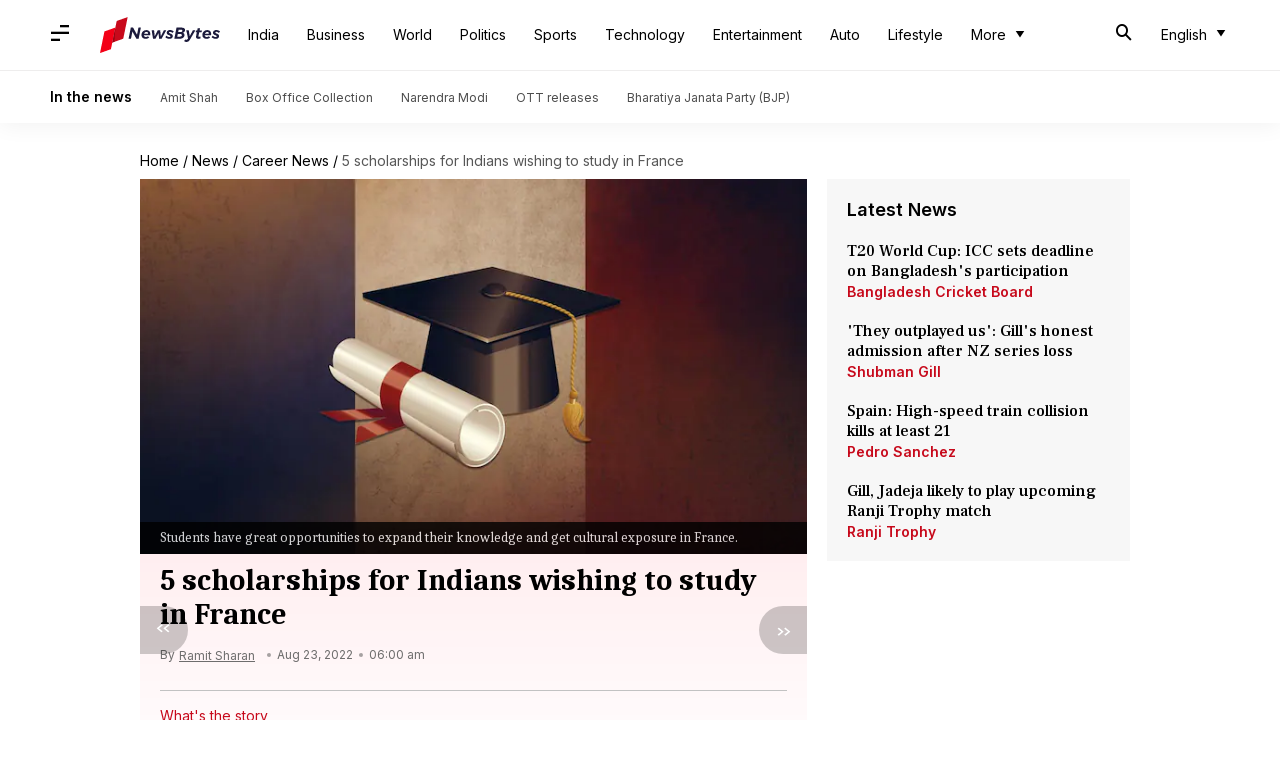

--- FILE ---
content_type: text/html; charset=UTF-8
request_url: https://www.newsbytesapp.com/news/career/five-scholarships-for-indians-studying-in-france/story
body_size: 21311
content:
<!DOCTYPE html>
<html lang="en" class="styles-loading">
    <head>
        <meta http-equiv="Content-Type" content="text/html; charset=UTF-8" />
<title>5 scholarships for Indians wishing to study in France</title>
<meta name="viewport" content="width=device-width, initial-scale=1">
<meta name="description" content="France is known for its exquisite cuisine and glamorous culture worldwide">
        <link rel="preconnect" href="https://securepubads.g.doubleclick.net/">
        <link rel="preconnect" href="https://aax.amazon-adsystem.com/">

                <link rel="preconnect" href="https://fonts.googleapis.com">
<link rel="preconnect" href="https://fonts.gstatic.com" crossorigin>


<link rel="nb-event" data-event="alpine:init" data-handler="libloader" data-as="css" data-assets_0="https://fonts.googleapis.com/css2?family=Caladea:wght@400;700&amp;family=Frank+Ruhl+Libre:wght@500&amp;family=Inter:wght@400;500;600&amp;display=swap"/>
        
                        <script type="application/ld+json">{"@context":"https://schema.org","@type":"NewsArticle","mainEntityOfPage":{"@type":"WebPage","@id":"https://www.newsbytesapp.com/news/career/five-scholarships-for-indians-studying-in-france/story"},"isPartOf":{"@type":"CreativeWork","name":"NewsBytes","url":"https://www.newsbytesapp.com"},"inLanguage":"en","headline":"5 scholarships for Indians wishing to study in France","description":"France is known for its exquisite cuisine and glamorous culture worldwide","articleSection":"Career News","url":"https://www.newsbytesapp.com/news/career/five-scholarships-for-indians-studying-in-france/story","image":["https://i.cdn.newsbytesapp.com/images/l82820220723180303.jpeg"],"datePublished":"2022-08-23T06:00:04+05:30","articleBody":"France is known for its exquisite cuisine and glamorous culture worldwide. Students have great opportunities to expand their knowledge and cultural exposure here.   The country has been becoming an increasingly popular destination for students to pursue their higher education, too. However, it can be financially stressful for some students.   Here are a variety of scholarships available to Indian students wanting to study in France.  The Charpak Scholarship Program offers three types of scholarships: Charpak Master's, Charpak Lab, and Charpak Exchange.   It is named after the famous French physicist Georges Charpak. Of these, Charpak Master's is offered to students wishing to study postgraduate courses (1-2 years) in France across various streams/fields.   Under this, a \u20ac700 monthly allowance, up to \u20ac5,000 tuition fees, and visa fees, among others, are covered.  The French government provides the Eiffel Scholarship Program of Excellence for gifted international students to pursue their Master's and PhD degrees in France.   There is a monthly stipend of \u20ac1,181 for Master's level students and \u20ac1,400 for those enrolled in the doctoral programs. It also covers health insurance, travel, and accommodation assistance for the selected candidates.  This French scholarship program is for international students and supports their education, training, and sport, among other things.    Living and accommodation expenses are covered in the scholarship.   It financially supports activities in various fields of education, sports, training, etc. The program aims to offer an opportunity to youngsters (generally aged below 30 years) to boost their skills and employability.  The \u00c9mile Boutmy Scholarship is provided by France's Sciences Po university to outstanding students applying for undergraduate and master's degrees (expect some double-degree programs).   Under this, selected undergraduate students can receive a tuition grant of up to \u20ac13,190/year for three years and postgraduate students can get up to \u20ac12,200/year for two years.   This program is available only for non-EU students.  La Femis summer program is for students wishing to pursue filmmaking and develop practical and theoretical knowledge related to it.   It is funded by France's Ministry of Culture and Communication.   A monthly allowance of \u20ac910, medical insurance, return ticket fare, visa fees, and accommodation assisstance are covered.   Students must have four years of work experience and should have completed two years of tertiary education. ","author":{"@type":"Person","name":"Ramit Sharan","url":"https://www.newsbytesapp.com/author/ramit/284","sameAs":[],"email":"ramit.sharan@elysiumlabs.in"},"publisher":{"@type":"NewsMediaOrganization","name":"NewsBytes","url":"https://www.newsbytesapp.com","logo":{"@type":"ImageObject","url":"https://cf-cdn.newsbytesapp.com/assets/images/google_news_logo_en.png","width":347,"height":60},"sameAs":["https://twitter.com/newsbytesapp","https://www.linkedin.com/company/newsbytes"]},"associatedMedia":{"@type":"ImageObject","url":"https://i.cdn.newsbytesapp.com/images/l82820220723180303.jpeg","caption":"Students have great opportunities to expand their knowledge and get cultural exposure in France.","width":1440,"height":810}}</script>
                        
        <style type="text/css">
        :root{--primary-font: "Frank Ruhl Libre", Helvetica, Arial, sans-serif;--secondary-font: "Caladea", serif;--tertiary-font: "Inter", Helvetica, Arial, sans-serif}

                            html.styles-loading>body>*{display:none;}html.styles-loading .page-loader{display:flex}html .page-loader{display:none}.page-loader{position:fixed;top:0;bottom:0;left:0;right:0;z-index:10;height:100vh;width:100vw;align-items:center;justify-content:center;overflow:hidden;background-color:#fff;display:flex}
.mld{padding: 0 1.25rem;font-size: 22px;font-weight: 700;color: #c7091b !important;}

                          
        
                </style>
        
                
        <script type="text/javascript">
          try {
            var ced=function(e){try{window.dispatchEvent(e)}catch(t){enf("s4a",t),console.error(t)}},ce=function(e,t){return new CustomEvent(e,{detail:t,bubbles:!0,cancelable:!0,composed:!1})};
            window.addEventListener("fcp", () => {
                window.dma = true;
            });
            
          } catch(e) {enf('headerscript',e)}
        </script>

                        <link as="style" rel="preload" integrity="sha384-u6eq6dTuGZLy16H1rRxWWj0PJGKQ/IgH4KRIov4je5+9oXMJKxajqQ/xI80C0Itg" href="https://cf-cdn.newsbytesapp.com/assets/dynamic/build/timeline-v3b.CWRewQW7.css" crossorigin="anonymous" onload="this.onload=null;this.rel='stylesheet';document.getElementsByTagName('html').item(0).classList.remove('styles-loading');" onerror="this.onerror=null;navigator.serviceWorker?.controller?.postMessage({type:'CACHE_PURGE',error: {url:this.href}});if(window.dma)ced(ce('ie-0'));else{window.addEventListener('fcp', () => {ced(ce('ie-0'))});}"/>

        <link rel="nb-event" data-as="css" data-event="ie-0" data-handler="renderloader" data-policy="once" data-assets_0="https://cf-cdn.newsbytesapp.com/assets/dynamic/build/timeline-v3b.CWRewQW7.css?cb=0" data-integrity_0="sha384-u6eq6dTuGZLy16H1rRxWWj0PJGKQ/IgH4KRIov4je5+9oXMJKxajqQ/xI80C0Itg" data-log_0="true"/>
                                        <meta property="og:site_name" content="NewsBytes">
<meta property="og:type" content="article">
<meta property="og:title" content="5 scholarships for Indians wishing to study in France">
<meta property="og:description" content="France is known for its exquisite cuisine and glamorous culture worldwide">
<meta property="og:url" content="https://www.newsbytesapp.com/news/career/five-scholarships-for-indians-studying-in-france/story">
<meta property="og:image" content="https://i.cdn.newsbytesapp.com/images/l82820220723180303.jpeg">
<meta property="og:image:width" content="1440" />
<meta property="og:image:height" content="810" />
<meta name="robots" content="max-image-preview:large">
<meta property="twitter:card" content="summary_large_image">
<meta property="twitter:site" content="@newsbytesapp">
<meta property="twitter:title" content="5 scholarships for Indians wishing to study in France">
<meta property="twitter:description" content="France is known for its exquisite cuisine and glamorous culture worldwide">
<meta property="twitter:url" content="https://www.newsbytesapp.com/news/career/five-scholarships-for-indians-studying-in-france/story">
<meta property="twitter:image" content="https://i.cdn.newsbytesapp.com/images/l82820220723180303.jpeg">
<meta property="fb:pages" content="681371421973844" />
<meta name="pocket-site-verification" content="c9aeb5661f69e37caab618602e7539" />
<meta name="application-name" content="NewsBytes - Your Daily News Digest">

        <meta name="mobile-web-app-capable" content="yes" />
<meta name="theme-color" content="#ffffff"/>
<link rel="manifest" href="/manifest.json" />
<link rel="shortcut icon" href="/favicon.ico" type="image/x-icon" />
<link rel="icon" type="image/png" href="https://cf-cdn.newsbytesapp.com/assets/icons/2/favicon-16x16.png" sizes="16x16" />
<link rel="apple-touch-icon" sizes="57x57" href="https://cf-cdn.newsbytesapp.com/assets/icons/2/apple-touch-icon-57x57.png" />
<link rel="apple-touch-icon" sizes="60x60" href="https://cf-cdn.newsbytesapp.com/assets/icons/2/apple-touch-icon-60x60.png" />
<link rel="apple-touch-icon" sizes="72x72" href="https://cf-cdn.newsbytesapp.com/assets/icons/2/apple-touch-icon-72x72.png" />
<link rel="apple-touch-icon" sizes="76x76" href="https://cf-cdn.newsbytesapp.com/assets/icons/2/apple-touch-icon-76x76.png" />
<link rel="apple-touch-icon" sizes="114x114" href="https://cf-cdn.newsbytesapp.com/assets/icons/2/apple-touch-icon-114x114.png" />
<link rel="apple-touch-icon" sizes="120x120" href="https://cf-cdn.newsbytesapp.com/assets/icons/2/apple-touch-icon-120x120.png" />
<link rel="apple-touch-icon" sizes="144x144" href="https://cf-cdn.newsbytesapp.com/assets/icons/2/apple-touch-icon-144x144.png" />
<link rel="apple-touch-icon" sizes="152x152" href="https://cf-cdn.newsbytesapp.com/assets/icons/2/apple-touch-icon-152x152.png" />
<link rel="apple-touch-icon" sizes="180x180" href="https://cf-cdn.newsbytesapp.com/assets/icons/2/apple-touch-icon-180x180.png" />
<link rel="apple-touch-startup-image" media="(-webkit-device-pixel-ratio: 1)" href="https://cf-cdn.newsbytesapp.com/assets/icons/2/apple-touch-icon-512x512.png" />
<link rel="apple-touch-startup-image" media="(-webkit-device-pixel-ratio: 2)" href="https://cf-cdn.newsbytesapp.com/assets/icons/2/apple-touch-icon-1024x1024.png" />
<meta name="apple-mobile-web-app-capable" content="yes" />
<meta name="apple-mobile-web-app-status-bar-style" content="black-translucent" />
<link rel="icon" type="image/png" href="https://cf-cdn.newsbytesapp.com/assets/icons/2/favicon-32x32.png" sizes="32x32" />
<link rel="icon" type="image/png" href="https://cf-cdn.newsbytesapp.com/assets/icons/2/favicon-96x96.png" sizes="96x96" />
<link rel="icon" type="image/png" href="https://cf-cdn.newsbytesapp.com/assets/icons/2/android-chrome-192x192.png" sizes="192x192" />
<link rel="icon" type="image/png" sizes="240x240" href="https://cf-cdn.newsbytesapp.com/assets/icons/2/android-chrome-240x240.png" sizes="240x240" />
<meta name="msapplication-TileImage" content="https://cf-cdn.newsbytesapp.com/assets/icons/2/apple-touch-icon-144x144.png" />
<meta name="msapplication-TileColor" content="#ffffff" />
<meta name="msapplication-config" content="/browserconfig.xml" />
<meta name="msapplication-square70x70logo" content="https://cf-cdn.newsbytesapp.com/icons/smalltile.png" />
<meta name="msapplication-square150x150logo" content="https://cf-cdn.newsbytesapp.com/icons/mediumtile.png" />
<meta name="msapplication-square310x310logo" content="https://cf-cdn.newsbytesapp.com/icons/largetile.png" />
<meta name="msapplication-navbutton-color" content="#ffffff" />
        <link rel="preload" as="image" href="https://i.cdn.newsbytesapp.com/images/l82820220723180303.jpeg?tr=w-480" />
<link rel="alternate" href="android-app://com.elysiumlabs.newsbytes/newsbytes/timeline/Career/105013/498752" />
<meta name="robots" content="max-image-preview:large">
                        <link rel="canonical" href="https://www.newsbytesapp.com/news/career/five-scholarships-for-indians-studying-in-france/story" />
                

        <script type="text/javascript">
                      window.dataLayer = window.dataLayer || [];window.dataLayer.push({ "gtm.start": new Date().getTime(), event: "gtm.js" });
                    window.nb_debug = false;
          window.nblocale = "en";
          window.partner = new URLSearchParams(window.location.search).get('utm_medium') || "nb";
          window.nla = (a, b) => {return (a === null || a === undefined) ? b : a;};
          window.log = (typeof Proxy != 'undefined') ? new Proxy([], {set: (e, i, n) => {e[i] = n;if(typeof n != 'number') dispatchEvent(new CustomEvent('custom_log', { detail: n, bubbles: true, cancelable: true, composed: false }));return true;}}) : [];
          !function(){var _pL=console.log;var _pE=console.error;var _pW=console.warn;log=log || [];console.log=function (...args) {let dt=`[${(new Date()).toISOString()}]`;log.push([dt, Date.now(), 'log', ...args]);window.nb_debug && _pL.apply(console, [dt, ...args]);};console.error=function (...args) {let dt=`[${(new Date()).toISOString()}]`;log.push([dt, Date.now(), 'err', ...args]);nb_debug && _pE.apply(console, [dt, ...args]);};console.warn=function (...args) {let dt=`[${(new Date()).toISOString()}]`;log.push([dt, Date.now(), 'warn', ...args]);nb_debug && _pW.apply(console, [dt, ...args]);};}();console.log("Started loading");
          window._nb_isBot = (() => {return ((navigator.webdriver === true) || /bot|crawler|spider|crawling|googleother/i.test(navigator.userAgent) || /HeadlessChrome/.test(navigator.userAgent) );})();
          function collect(i, j) {if (window._nb_isBot) {return;}let v = 219, m = new Date().getMonth();let s = new URLSearchParams(j).toString(), sw = window._nb_hasSW;s = s ? '&'+s : '';fetch('/js/collect.' + v + m + '.js?id=' + i + s + "&sw=" + sw + '&partner=' + (window.partner || 'nb') + '&cb=' + Date.now()).catch((err) => {console.log(err)});}
          function enf(nm, e) {collect('tc', {fl:nm,n:e.name,m:e.message})}
          window.__camreadycalled = 0;
        </script>
        <script type="text/javascript">
          !function(e,t,r){function gpterrev(r,o,n){!function setgu(){let r=t.getElementsByTagName("script");for(let t=0;t<r.length;t++){let o=r[t].getAttribute("src");if(o&&o.includes("gpt.js")){e.nbgsu=o;break}}}(),dispatchEvent(new CustomEvent("gpt_error",{detail:{message:o,code:r,url:e.nbgsu,level:n},bubbles:!0,cancelable:!0,composed:!1}))}e.setCookie=function(e,r,o){const n=new Date;n.setTime(n.getTime()+24*o*60*60*1e3);let p="expires="+n.toUTCString();t.cookie=e+"="+r+";"+p+";path=/"},e.getCookie=function(e){let r=e+"=",o=t.cookie.split(";");for(let t=0;t<o.length;t++){let e=o[t];for(;" "==e.charAt(0);)e=e.substring(1);if(0==e.indexOf(r))return e.substring(r.length,e.length)}return""},e.haveCookie=function(t){return""!==e.getCookie(t)},e.deleteCookie=function(e){t.cookie=e+"=;expires=Thu, 01 Jan 1970 00:00:01 GMT;path=/;"},e.addEventListener("custom_log",function(e){var t=e.detail[3];"string"==typeof t&&(t.includes("https://developers.google.com/publisher-tag")||t.includes("[GPT] 403 HTTP Response")||t.includes("expired version"))&&gpterrev("gpte-dep",t,e.detail[2])}),e.addEventListener("gpt_error",function(t){var o,n;t.detail.partner=e.partner,null==(n=null==(o=null==r?void 0:r.serviceWorker)?void 0:o.controller)||n.postMessage({type:"GPT_ERROR",error:t.detail})}),e.addEventListener("error",function(e){(e.message.includes("https://developers.google.com/publisher-tag")||e.message.includes("[GPT] 403 HTTP Response")||e.message.includes("expired version"))&&gpterrev("gpte-dep",e.message,"errw")})}(window,document,navigator);

        </script>
        <script type="text/javascript">
          !function(t,r){const e=["utm_source","utm_medium","partner"],a={};t.location.search.slice(1).split("&").forEach(t=>{const[r,n]=t.split("="),i=r?r.toLowerCase():"";e.includes(i)&&(a[i]=n||"")}),t.filteredQueryParams=e.filter(r=>("redirect"===t.partner&&(a.utm_medium="default"),a.hasOwnProperty(r))).map(t=>`${t}=${a[t]}`).join("&");let n=""===t.filteredQueryParams?"":"?"+t.filteredQueryParams;t.fullurl=String(t.location.href),["t","trans"].includes(a.utm_medium)&&r.documentElement.classList.add("v3a");var i=t.location.search.substring(1).split("&"),o={};history.replaceState(null,r.title,t.location.origin+t.location.pathname+n);for(var u=0;u<i.length;u++){var c=i[u];if(c){var f=c.split("=");if(f.length>=2){var l=f[0].toLowerCase(),m=f[1];o[l]=m}}}for(var d in delete o.partner,!o.page_from&&t.haveCookie&&t.haveCookie("page_from")&&(o.page_from=t.getCookie("page_from")),o)o.hasOwnProperty(d)&&(t[d]=o[d]);r.addEventListener("click",function(r){const e=r.target.closest(".clickable-target");if(!e)return;let a=e.getAttribute("data-url");a&&(0!==a.indexOf("http")&&(a=t.location.protocol+"//"+t.location.host+a),a=a+"?"+filteredQueryParams,setTimeout(function(){t.location.href=a},200))})}(window,document);

        </script>
        <script type="text/javascript">
          
                              ((t,e,n)=>{Promise.allSettled||(Promise.allSettled=function(t){return new Promise((e,n)=>{let r=[],i=0,o=t.length;t.forEach((t,n)=>{var s,a;s=t,a=n,Promise.resolve(s).then(t=>{r[a]={status:"fulfilled",value:t}},t=>{r[a]={status:"rejected",reason:t}}).finally(()=>{++i===o&&e(r)})})})});var r=!1;Object.defineProperty(t,"scriptloader",{value:function(t,e,n){this.init(t,e,n)},writable:!1,configurable:!1}),scriptloader.prototype={init:function(t){this.t=t.toLowerCase(),this.retries={},this.max_retries=100,this.tries={},this.times={}},push:function(n){let r=this.createElement(n);this.tries[n.s]=1+t.nla(this.tries[n.s],0),this.times[n.s]=t.nla(this.times[n.s],{s:[],e:[],r:[]}),this.times[n.s].s.push((new Date).getTime()),e.head.appendChild(r)},createElement:function(t){return"script"===this.t?this.createScript(t):"style"===this.t?this.createStyle(t):this.createScript(t)},createStyle:function(t){let n=e.createElement("link");n.as="style",n.rel="stylesheet",n.href=t.s,t.i&&(n.integrity=t.i,n.crossOrigin="anonymous"),void 0!==t.o&&this.onloadCb(t,n);var r=this;return n.onerror=()=>{r.errorCb(t,n)},n},createScript:function(t){t=o(t);let n=e.createElement("script");t.d?n.defer=!0:n.async=!0,n.src=t.s,t.i&&(n.integrity=t.i,n.crossOrigin="anonymous"),this.onloadCb(t,n);var r=this;return n.onerror=()=>{r.errorCb(t,n)},n},removeRetryMark:function(t,e){this.retries[t.s]&&(this.notify(t.s),delete this.retries[t.s]),this.times[t.s].r.push("s")},onloadCb:function(e,n){var r=this;n.addEventListener("load",function(){r.times[e.s].e.push((new Date).getTime()),e.r&&"function"==typeof e.rf?t.setTimeout(function(){e.rf()?(r.setRetryWithTimeout(e,n,1),r.times[e.s].r.push("e")):r.removeRetryMark(e,n)},e.rfd):r.removeRetryMark(e,n),e.d&&e.o&&e.o()}),e.d||e.o&&e.o()},errorCb:function(t,e){t.e&&t.e(),t.r&&this.setRetryWithTimeout(t,e,0),this.times[t.s].e.push((new Date).getTime()),this.times[t.s].r.push("e")},setRetryWithTimeout:function(e,n,r){if(this.retries[e.s]||(this.retries[e.s]=0),this.retries[e.s]++,!(this.retries[e.s]>=this.max_retries)){var i=this;t.setTimeout(()=>{e.d?i.push(e):i.push({s:e.s,d:!1,r:e.r,rf:e.rf,rfd:e.rfd})},Math.max(0,s(this.retries[e.s])-r*e.rfd))}},notify:function(e){var r,i;const o=e.split("/").pop().split("?")[0];null==(i=null==(r=null==n?void 0:n.serviceWorker)?void 0:r.controller)||i.postMessage({type:"SCRIPT_ERROR",error:{code:`nw-err-${o}`,message:`Successful retry tag on error: ${e}`,partner:t.partner,level:"err"}})},seq:function(e,n){if(1==e.length){const r="string"==typeof e[0],i=r?e[0]:e[0].s,o=!!r||e[0].d,s=!!r||t.nla(e[0].r,!0),a=r?void 0:t.nla(e[0].rf,void 0),c=r?0:t.nla(e[0].rfd,0),l=r?void 0:t.nla(e[0].i,void 0),d=r?void 0:t.nla(e[0].e,void 0);return void this.push({s:i,d:o,o:function(){n&&n()},r:s,rf:a,rfd:c,i:l,e:d})}if(e.length>1){var r=e.splice(-1),i=this;const o="string"==typeof r[0],s=o?r[0]:r[0].s,a=!!o||r[0].d,c=!!o||t.nla(r[0].r,!0),l=o?void 0:t.nla(r[0].rf,void 0),d=o?0:t.nla(r[0].rfd,0),u=o?void 0:t.nla(e[0].i,void 0),f=o?void 0:t.nla(r[0].e,void 0);this.seq(e,function(){i.push({s:s,d:a,o:function(){n&&n()},r:c,rf:l,rfd:d,i:u,e:f})})}},getP:function(){const t={};for(const e in this.times){const n=this.times[e],r=n.s.length,o=i(e).split("").join("-"),s={success:[],failure:[]};for(let t=0;t<n.e.length&&!(t>=n.s.length);t++){const e=n.s[t],r=n.e[t]-e;t<n.r.length&&("s"===n.r[t]?s.success.push(r):s.failure.push(r))}const a=t=>0===t.length?null:t.reduce((t,e)=>t+e,0)/t.length;t[o]={t:r,sc:s.success.length,sa:a(s.success),fc:s.failure.length,fa:a(s.failure)}}return t}},t._nb_stSl=new t.scriptloader("style"),t._nb_scSl=new t.scriptloader("script");const SLObject=e=>"style"==e.toLowerCase()?t._nb_stSl:t._nb_scSl,i=t=>t.split("?").shift().split("#").shift().split("/").pop(),o=e=>(e.rf||r||"pubads_impl.js"==i(e.s)&&(e.rf=function(){var e;return!(null==(e=null==t?void 0:t.googletag)?void 0:e.pubadsReady)},e.rfd=700,e.r=!0,r=!0),e),s=t=>700+200*(t-1),a=function(){var e=["ipad","iphone","mac"];if(n.platform)for(;e.length;)if(n.platform.toLowerCase().indexOf(e.pop())>=0)return!t.MSStream;return!1},c=(()=>{const libloader=(e,n)=>{var r=SLObject("css"==n.as?"style":"script");const i=[],o=t.nla(n.defer,"true"),s=t.nla(n.log,"false"),a=t.nla(n.oce,"");for(const c of Object.keys(n).sort())if(c.startsWith("assets_")){let e=c.replace("assets_",""),r=t.nla(n["defer_"+e],o),a=t.nla(n["log_"+e],s),l=t.nla(n["integrity_"+e],void 0);i.push({s:n[c],d:"true"==r,r:"true"==a,i:l})}r.seq(i,()=>{n.onComplete&&n.onComplete(),a&&t.dispatchEvent(new CustomEvent(a,{detail:a,bubbles:!0,cancelable:!0,composed:!1}))})};return{libloader:libloader,renderloader:(t,n)=>{const r="styles-loading",i=e.getElementsByTagName("html").item(0).classList,o=e.getElementsByTagName("body").item(0).classList;n.timer?n.onComplete=()=>{setTimeout(()=>{i.remove(r),o.remove(r)},n.timer)}:n.onComplete=()=>{i.remove(r),o.remove(r)},libloader(0,n)},classtoggle:(t,e)=>{"classtoggle"==t.target.getAttribute("data-handler")?t.target.classList.toggle(e.toggleclass):t.target.closest('[data-handler="classtoggle"]').classList.toggle(e.toggleclass)}}})();t.EventManager=(()=>{const n={},r={},i=[],l=t=>Array.from(t.attributes).reduce((t,e)=>(e.name.startsWith("data-")&&(t[e.name.replace("data-","")]=e.value),t),{}),d=(t,e)=>n=>{void 0===e&&(e=l(n.target));try{t(n,e)}catch(i){if(console.error(`[EM] Error in handler: ${i.message}`),e.errorhandler&&r[e.errorhandler])try{r[e.errorhandler](n,e)}catch(o){console.error("[EM] Error in error handler",o,i)}}},u=t=>{Promise.allSettled(t.filter(t=>t).map(t=>new Promise((e,n)=>{try{t[0](t[1],t[2]),e(t)}catch(i){if(t[2].errorhandler&&r[t[2].errorhandler]){try{r[t[2].errorhandler](t[1],t[2])}catch(o){console.error("[EM] Error in error handler 2",o,i)}n(i)}}})))},f=()=>{let t=[];e.querySelectorAll("[data-event]").forEach(e=>{t.push(h(e))}),u(t)},h=e=>{let n=[];if(e.nodeType===Node.ELEMENT_NODE&&e.hasAttribute("data-event")){var[r,a,c,l]=b(e);c&&("DOMContentLoaded"==a||"load"==a?n.push([c,e,l]):r.addEventListener(a,d(c,l)))}if("SCRIPT"===e.tagName){if(i.includes(e.src))return;i.push(e.src);var[u,f]=(t=>[SLObject(t.tagName),o({s:t.src,d:!1,r:!1,rfd:0})])(e);if(u.tries[e.src])return;e.addEventListener("error",()=>{(new Date).toISOString(),t.setTimeout(()=>{u.seq([f],()=>{})},s(1))}),e.addEventListener("load",()=>{(new Date).toISOString(),"function"==typeof f.rf&&t.setTimeout(function(){f.rf()&&t.setTimeout(()=>{u.seq([f],()=>{})},Math.max(0,s(1)-f.rfd))},f.rfd)})}return n.length>0?n[0]:null},v=t=>{t.nodeType===Node.ELEMENT_NODE&&t.hasAttribute("data-event")&&([elm,event,func,attributes]=b(t),func&&elm.removeEventListener(event,d(func,attributes)))},b=n=>{const i=n.getAttribute("data-event"),o=n.getAttribute("data-handler")||i;let s=r[o];const a="click"==i?n:"DOMContentLoaded"==i?e:t;if(void 0===s)return[a,void 0,void 0,void 0];(n.getAttribute("data-policy")||"").split("|").forEach(t=>{"once"===t&&(s=once(s)),t.startsWith("debounce:")&&(s=debounce(s,Number(t.split(":")[1])))});const c=l(n);return[a,i,s,c]},m=()=>{const t=new MutationObserver(t=>{t.forEach(t=>{let e=[];t.addedNodes.forEach(t=>{e.push(h(t))}),u(e),t.removedNodes.forEach(t=>{v(t)})})});t.observe(e.body,{childList:!0,subtree:!0}),t.observe(e.head,{childList:!0})},debounce=(t,e)=>{let n;return(isNaN(e)||e<=0)&&(e=100),(...r)=>{clearTimeout(n),n=setTimeout(()=>t(...r),e)}},once=t=>{let e=!1;return(...n)=>{e||t(...n),e=!0}};return{init:n=>{n=n||c,Object.assign(r,n),new PerformanceObserver(e=>{for(const n of e.getEntries())"largest-contentful-paint"===n.entryType?t.dispatchEvent(new CustomEvent("lcp",{detail:"lcp",bubbles:!0,cancelable:!0,composed:!1})):"paint"===n.entryType&&"first-contentful-paint"===n.name&&(t.dispatchEvent(new CustomEvent("fcp",{detail:"fcp",bubbles:!0,cancelable:!0,composed:!1})),a()&&t.dispatchEvent(new CustomEvent("lcp",{detail:"lcp",bubbles:!0,cancelable:!0,composed:!1})))}).observe({entryTypes:["largest-contentful-paint","paint"]}),e.body?(m(),f()):(()=>{const t=new MutationObserver(n=>{e.body&&(t.disconnect(),m(),f())});t.observe(e.documentElement,{childList:!0,subtree:!0})})()},addEvent:h,addHandlers:t=>{e.querySelectorAll("[data-event]").forEach(e=>{const n=e.getAttribute("data-handler");if(t[n]&&!r[n]){let i={};i[n]=t[n],Object.assign(r,i),h(e)}})},removeEvent:v,trigger:(t,e)=>{n[t]&&n[t].forEach(t=>t.handler(e))},observeMutations:m}})()})(window,document,navigator),window.dispatchEvent(new CustomEvent("dml",{detail:"dml",bubbles:!0,cancelable:!0,composed:!1}));

                              
          
                  </script>
                                                    </head>
    <body data-side-drawer="off" >
        
                    <link rel="nb-event" data-event="l-m" data-policy="once" data-defer="true" data-handler="libloader" data-assets_0="https://securepubads.g.doubleclick.net/tag/js/gpt.js?nbcb=20240620" data-log_0="true" data-oce="s-d"/>
            <link rel="nb-event" data-event="l-a" data-policy="once" data-defer="true" data-handler="libloader" data-assets_0="https://pagead2.googlesyndication.com/pagead/js/adsbygoogle.js?client=ca-pub-3786856359143209" data-log_0="true" data-oce="s-d"/>
            <link rel="nb-event" data-event="s-d" data-policy="once" data-defer="true" data-handler="libloader" data-assets_1="https://cf-cdn.newsbytesapp.com/assets/dynamic/build/assets/cam-DKW3edUm.js" data-log_1="true" data-oce="a-l"/>
                <script>try{EventManager.init()}catch(e){enf('dom-init',e)}</script>
        
                <header id="header-nav">
    <nav class="top-nav">
        <div class="box-shdw-header">
            <div class="wrapper hidden-in-touch">
                <div class="top-bar lg-screen" data-search="off">
                    <div class="first-tier">
                        <div class="nb-icon-menu side-drawer-toggle m-icon"></div>
                                                <a href="/" class="svg-inclusion clickable-logo" data-svg="logo_en" aria-label="NewsBytes"><span class="title visibility-hidden">NewsBytes</span></a>
                        
                        
                        <ul class="overflow-check visibility-hidden" data-cname="list-hdBttns"></ul>

                        <div id="header-drop-down"></div>
                        
                                                <div class="last-box lt-box lg">
                                                        <span class="nb-icon-search-mobile-header s-icon search-for"></span>
                                                        
                            <div class="drdown-parent">
                                <button class="drdown-selector drdown-selector-plain" id="fxd-p-682">
                                    <div class="label hidden"></div>
                                    <div class="flex">
                                        <span class="title">English</span>
                                        <span class="nb-icon-drop-more d-icon"></span>
                                    </div>
                                </button>
                                <div class="hidden drdown-box d-box right" data-status="off" data-animation-entrance="ent-slide-down-mg" data-animation-exit="ext-slide-up-mg" data-type="stateless">
                                                                        <a href="https://hindi.newsbytesapp.com" target="_blank" rel="_noopener" hreflang="hi"  title="Hindi">Hindi</a>
                                                                        <a href="https://tamil.newsbytesapp.com" target="_blank" rel="_noopener" hreflang="ta"  title="Tamil">Tamil</a>
                                                                        <a href="https://telugu.newsbytesapp.com" target="_blank" rel="_noopener" hreflang="te"  title="Telugu">Telugu</a>
                                                                    </div>
                            </div>
                                                    </div>
                                            </div>
                    <div class="search-bar">
                        <input type="text" class="search-query" placeholder="Search" value="" id="searchLgView" />
                        <span class="nb-icon-cancel cancel-search cr-icon"></span>
                    </div>
                    <span class="aux-text hidden">More</span>
                </div>
            </div>
                        <div class="supporting-header hidden-in-touch">
                <div class="wrapper">
                    <div class="wrapper-item">
                                                <div class="title">In the news</div>
                                                                        <div class="item">
                            <a href="https://www.newsbytesapp.com/news/politics/amit-shah">Amit Shah</a>
                        </div>
                                                <div class="item">
                            <a href="https://www.newsbytesapp.com/news/entertainment/box-office-collection">Box Office Collection</a>
                        </div>
                                                <div class="item">
                            <a href="https://www.newsbytesapp.com/news/politics/narendra-modi">Narendra Modi</a>
                        </div>
                                                <div class="item">
                            <a href="https://www.newsbytesapp.com/news/entertainment/ott-releases">OTT releases</a>
                        </div>
                                                <div class="item">
                            <a href="https://www.newsbytesapp.com/news/politics/bharatiya-janata-party">Bharatiya Janata Party (BJP)</a>
                        </div>
                                            </div>
                </div>
            </div>
                        <div class="hidden-lg">
                <div class="top-bar touch-screen" data-search="off">
                    <div class="slab-logo first-tier">
                        <div class="slab-logo-item">
                            <div class="nb-icon-menu m-icon side-drawer-toggle"></div>
                                                        <a href="/" data-svg="logo_en" aria-label="NewsBytes"><div class="dp-ib">
        
        <div id="_svg_logo_en" class="dp-ib">
        <svg version="1.1" xmlns="http://www.w3.org/2000/svg" xmlns:xlink="http://www.w3.org/1999/xlink" x="0px"
        y="0px" viewBox="0 0 300 90" style="enable-background:new 0 0 300 90;" xml:space="preserve" class="svg logo_en ht-px-36">
                        <path class="st0" d="M96.2,26.4h5.9l-5.5,27.9h-5.7l-9.8-18.1l-3.6,18.1h-6l5.5-27.9h5.7l9.9,18.1L96.2,26.4z"/>
            <path class="st0" d="M121.1,33.9c1.5,0.8,2.6,1.9,3.4,3.3c0.8,1.4,1.2,3.1,1.2,5c0,1.1-0.1,2.2-0.4,3.4h-15.7
            c0.1,1.4,0.6,2.5,1.5,3.2c0.9,0.8,2.1,1.1,3.6,1.1c0.9,0,1.8-0.2,2.8-0.5c0.9-0.3,1.7-0.8,2.5-1.4l3,3.5c-2.3,2-5.1,3.1-8.4,3.1
            c-2.2,0-4.2-0.4-5.8-1.2c-1.7-0.8-2.9-1.9-3.8-3.4c-0.9-1.5-1.3-3.2-1.3-5.1c0-2.3,0.5-4.4,1.6-6.2c1-1.9,2.5-3.3,4.3-4.4
            c1.8-1.1,3.9-1.6,6.2-1.6C117.9,32.7,119.7,33.1,121.1,33.9z M119.2,38.5c-0.7-0.8-1.8-1.2-3.1-1.2c-1.3,0-2.5,0.4-3.6,1.3
            c-1.1,0.8-1.8,1.9-2.3,3.3h9.9C120.2,40.4,119.9,39.3,119.2,38.5z"/>
            <path class="st0" d="M165.9,32.9l-12,21.5h-6.1l-1.6-14.2l-7.5,14.2h-6.1l-3.5-21.5h6.1l1.6,15.4l7.7-15.4h6l1.5,15.4l7.8-15.4
            H165.9z"/>
            <path class="st0" d="M167.9,53.5c-1.9-0.7-3.4-1.7-4.5-3l2.6-3.8c1,1,2.2,1.8,3.6,2.4c1.4,0.6,2.6,0.9,3.8,0.9c0.8,0,1.5-0.2,2-0.5
            c0.5-0.3,0.8-0.8,0.8-1.4c0-0.5-0.3-1-0.8-1.3c-0.6-0.3-1.4-0.7-2.5-1.2c-1.2-0.5-2.3-1-3.1-1.4c-0.8-0.4-1.5-1.1-2.1-1.8
            c-0.6-0.8-0.9-1.8-0.9-2.9c0-1.3,0.3-2.5,1-3.6c0.7-1,1.7-1.8,2.9-2.4c1.2-0.6,2.7-0.9,4.3-0.9c1.7,0,3.3,0.3,5,0.9
            c1.7,0.6,3.1,1.4,4.4,2.5l-2.8,3.8c-1.1-0.8-2.3-1.5-3.4-2c-1.2-0.5-2.2-0.7-3.1-0.7c-0.7,0-1.3,0.2-1.7,0.5
            c-0.5,0.3-0.7,0.8-0.7,1.3c0,0.5,0.3,0.9,0.8,1.3c0.6,0.3,1.4,0.7,2.5,1.2c1.3,0.5,2.3,1,3.1,1.5c0.8,0.5,1.5,1.1,2.1,1.9
	    c0.6,0.8,0.9,1.8,0.9,3c0,1.3-0.4,2.5-1.1,3.6c-0.7,1-1.7,1.8-3,2.4c-1.3,0.6-2.7,0.9-4.4,0.9C171.6,54.6,169.7,54.3,167.9,53.5z"/>
            <path class="st0" d="M210,41.5c0.8,1,1.2,2.3,1.2,3.8c0,1.8-0.5,3.4-1.5,4.8c-1,1.4-2.5,2.4-4.3,3.2c-1.8,0.7-4,1.1-6.4,1.1h-13.2
            l5.5-27.9h12.8c2.7,0,4.8,0.5,6.4,1.6c1.5,1.1,2.3,2.5,2.3,4.3c0,1.7-0.6,3.3-1.7,4.6c-1.1,1.3-2.6,2.2-4.5,2.7
            C208.1,39.8,209.2,40.5,210,41.5z M203.3,48.1c1-0.7,1.5-1.7,1.5-2.9c0-0.9-0.4-1.5-1.1-2c-0.7-0.5-1.7-0.7-3-0.7h-6.2l-1.3,6.6h6.1
            C200.9,49.2,202.3,48.8,203.3,48.1z M204.8,36.7c0.8-0.7,1.2-1.6,1.2-2.7c0-0.8-0.3-1.4-0.8-1.8c-0.6-0.4-1.4-0.6-2.4-0.6h-6.2
            l-1.2,6.1h6.2C202.9,37.7,204,37.3,204.8,36.7z"/>
            <path class="st0" d="M238.7,32.9l-14.1,24.1c-1.1,1.9-2.3,3.3-3.7,4.1c-1.4,0.9-3,1.3-4.9,1.3c-1.2,0-2.2-0.2-3.1-0.6
            c-0.9-0.4-1.7-0.9-2.6-1.7l3.1-4.1c0.7,0.7,1.5,1,2.4,1c1.3,0,2.5-0.7,3.6-2l0.8-1.1l-4.6-21h6.2l2.6,15l8-15H238.7z"/>
            <path class="st0" d="M246.3,47.2c-0.1,0.4-0.1,0.7-0.1,1c0,0.5,0.1,0.8,0.3,1c0.2,0.2,0.5,0.3,1,0.3c1,0,2-0.3,3.3-0.9l0.8,4.7
            c-0.9,0.5-1.8,0.8-2.8,1c-1,0.2-1.9,0.4-2.9,0.4c-1.8,0-3.2-0.5-4.3-1.4c-1.1-0.9-1.6-2.2-1.6-3.9c0-0.6,0.1-1.1,0.2-1.6l1.9-9.6
            h-2.9l0.8-4.3h3l1.2-5.9h6l-1.2,5.9h5.8l-0.8,4.3h-5.9L246.3,47.2z"/>
            <path class="st0" d="M273.3,33.9c1.5,0.8,2.6,1.9,3.4,3.3c0.8,1.4,1.2,3.1,1.2,5c0,1.1-0.1,2.2-0.4,3.4h-15.7
            c0.1,1.4,0.6,2.5,1.5,3.2c0.9,0.8,2.1,1.1,3.6,1.1c0.9,0,1.8-0.2,2.8-0.5c0.9-0.3,1.7-0.8,2.5-1.4l3,3.5c-2.3,2-5.1,3.1-8.4,3.1
            c-2.2,0-4.2-0.4-5.8-1.2c-1.7-0.8-2.9-1.9-3.8-3.4c-0.9-1.5-1.3-3.2-1.3-5.1c0-2.3,0.5-4.4,1.6-6.2c1-1.9,2.5-3.3,4.3-4.4
            c1.8-1.1,3.9-1.6,6.2-1.6C270,32.7,271.8,33.1,273.3,33.9z M271.3,38.5c-0.7-0.8-1.8-1.2-3.1-1.2c-1.3,0-2.5,0.4-3.6,1.3
            c-1.1,0.8-1.8,1.9-2.3,3.3h9.9C272.4,40.4,272.1,39.3,271.3,38.5z"/>
            <path class="st0" d="M283.6,53.5c-1.9-0.7-3.4-1.7-4.5-3l2.6-3.8c1,1,2.2,1.8,3.6,2.4c1.4,0.6,2.6,0.9,3.8,0.9c0.8,0,1.5-0.2,2-0.5
            c0.5-0.3,0.8-0.8,0.8-1.4c0-0.5-0.3-1-0.8-1.3c-0.6-0.3-1.4-0.7-2.5-1.2c-1.2-0.5-2.3-1-3.1-1.4c-0.8-0.4-1.5-1.1-2.1-1.8
            c-0.6-0.8-0.9-1.8-0.9-2.9c0-1.3,0.3-2.5,1-3.6c0.7-1,1.7-1.8,2.9-2.4c1.2-0.6,2.7-0.9,4.3-0.9c1.7,0,3.3,0.3,5,0.9
            c1.7,0.6,3.1,1.4,4.4,2.5l-2.8,3.8c-1.1-0.8-2.3-1.5-3.4-2c-1.2-0.5-2.2-0.7-3.1-0.7c-0.7,0-1.3,0.2-1.7,0.5
            c-0.5,0.3-0.7,0.8-0.7,1.3c0,0.5,0.3,0.9,0.8,1.3c0.6,0.3,1.4,0.7,2.5,1.2c1.3,0.5,2.3,1,3.1,1.5c0.8,0.5,1.5,1.1,2.1,1.9
            c0.6,0.8,0.9,1.8,0.9,3c0,1.3-0.4,2.5-1.1,3.6c-0.7,1-1.7,1.8-3,2.4c-1.3,0.6-2.7,0.9-4.4,0.9C287.4,54.6,285.5,54.3,283.6,53.5z"/>
            <polygon class="st1" points="11.1,36.1 0,90.2 27.3,80.5 38.4,26.4 "/>
            <polygon class="st2" points="41.8,9.9 38.4,26.4 30.7,64 36.1,62.1 58.1,54.3 69.2,0.2 "/>
            <polygon class="st3" points="38.5,26.4 36.1,62.1 30.7,64 38.4,26.4 "/>
        </svg>
    </div>
    
    
    
    
    
    
        
        
        
    
    
    
    
    
    
    
    
    
</div>
</a>
                                                                                    <div class="lt-box lg">
                                                                <span class="nb-icon-search-mobile-header s-icon search-for"></span>
                                                                
                                <div class="drdown-parent">
                                    <button class="drdown-selector drdown-selector-plain" id="fxd-p-682">
                                        <div class="label hidden"></div>
                                        <div class="flex">
                                            <span class="title">English</span>
                                            <span class="nb-icon-drop-more d-icon"></span>
                                        </div>
                                    </button>
                                    <div class="hidden drdown-box d-box right" data-status="off" data-animation-entrance="ent-slide-down-mg" data-animation-exit="ext-slide-up-mg" data-type="stateless">
                                                                                <a href="https://hindi.newsbytesapp.com" target="_blank" rel="_noopener" hreflang="hi"  title="Hindi">Hindi</a>
                                                                                <a href="https://tamil.newsbytesapp.com" target="_blank" rel="_noopener" hreflang="ta"  title="Tamil">Tamil</a>
                                                                                <a href="https://telugu.newsbytesapp.com" target="_blank" rel="_noopener" hreflang="te"  title="Telugu">Telugu</a>
                                                                            </div>
                                </div>
                                                            </div>
                                                    </div>
                    </div>
                    <div class="search-bar">
                        <input type="text" class="search-query s-query" placeholder="Search" value="" id="searchTouchView" />
                        <span class="nb-icon-cancel cr-icon cancel-search"></span>
                    </div>
                </div>
            </div>
        </div>
                    </nav>
    <nav class="side-nav hidden">
        <div class="sd-upper">
            <div class="logo-container">
                                <a href="/" class="svg-inclusion clickable-logo" data-svg="logo_en" aria-label="NewsBytes"><span class="hidden">NewsBytes</span>
                </a>
                                <span class="nb-icon-cancel side-drawer-toggle c-icon"></span>
            </div>
                    </div>
                <div class="accordion accordion-side-drawer c-accordion">
                            <div class="accordion-slab">
                                        <a class="slab title" href="https://www.newsbytesapp.com/news/india">India</a>
                                    </div>
                            <div class="accordion-slab">
                                        <a class="slab title" href="https://www.newsbytesapp.com/news/business">Business</a>
                                    </div>
                            <div class="accordion-slab">
                                        <a class="slab title" href="https://www.newsbytesapp.com/news/world">World</a>
                                    </div>
                            <div class="accordion-slab">
                                        <a class="slab title" href="https://www.newsbytesapp.com/news/politics">Politics</a>
                                    </div>
                            <div class="accordion-slab">
                                        <a class="slab title" href="https://www.newsbytesapp.com/news/sports">Sports</a>
                                    </div>
                            <div class="accordion-slab">
                                        <a class="slab title" href="https://www.newsbytesapp.com/news/science">Technology</a>
                                    </div>
                            <div class="accordion-slab">
                                        <a class="slab title" href="https://www.newsbytesapp.com/news/entertainment">Entertainment</a>
                                    </div>
                            <div class="accordion-slab">
                                        <a class="slab title" href="https://www.newsbytesapp.com/news/auto">Auto</a>
                                    </div>
                            <div class="accordion-slab">
                                        <a class="slab title" href="https://www.newsbytesapp.com/news/lifestyle">Lifestyle</a>
                                    </div>
                            <div class="accordion-slab">
                                        <a class="slab title" href="https://www.newsbytesapp.com/news/inspirational">Inspirational</a>
                                    </div>
                            <div class="accordion-slab">
                                        <a class="slab title" href="https://www.newsbytesapp.com/news/career">Career</a>
                                    </div>
                            <div class="accordion-slab">
                                        <a class="slab title" href="https://www.newsbytesapp.com/news/bengaluru">Bengaluru</a>
                                    </div>
                            <div class="accordion-slab">
                                        <a class="slab title" href="https://www.newsbytesapp.com/news/delhi">Delhi</a>
                                    </div>
                            <div class="accordion-slab">
                                        <a class="slab title" href="https://www.newsbytesapp.com/news/mumbai">Mumbai</a>
                                    </div>
                    </div>
                                <hr class="br-t-1p-white-smoke"/>
        <div class="app-link">
                        <div class="s-s-lk" data-cname="">
                <a href="https://play.google.com/store/apps/details?id=com.elysiumlabs.newsbytes" aria-label="Link to Download Android App" target="_blank" rel="_noopener">
                    <span class="title">Download Android App</span>
                    <span class="nb-icon-external-link icon"></span>
                </a>
            </div>
        </div>
                        <hr class="br-t-1p-white-smoke"/>
        <div class="social-profiles">
            <div class="title">Follow us on</div>
                        <ul class="list-sprofiles" data-cname="">
                    <li>
                <a class="nb-icon-twitter" href="https://twitter.com/newsbytesapp" target="_blank" rel="nofollow noreferrer" aria-label="Link to twitter profile"><span class="hidden">Twitter</span></a>
            </li>
                    <li>
                <a class="nb-icon-linkedin" href="https://www.linkedin.com/company/newsbytes" target="_blank" rel="nofollow noreferrer" aria-label="Link to linkedin profile"><span class="hidden">Linkedin</span></a>
            </li>
            </ul>
        </div>
            </nav>
</header>
<section class="solid-tint-black-black80 complete-tint"></section>        
                <section class="page-loader">
    
    <div class="mld">LOADING...</div>
</section>
        
        <link rel="nb-event" data-event="jsSL" data-handler="libloader" data-policy="once" data-assets_0="https://cdnjs.cloudflare.com/ajax/libs/alpinejs/3.13.9/cdn.min.js" />

        
        <div class="nbadvt-sticky">
<div class="advt-embed">
        <div class="nbadvt" >
                <div id="a621_2">
                                                        </div>
            </div>
    </div>
</div>
<section class="main-wrapper v3a">
        <div class="breadcrumbs ">
                            <a href="https://www.newsbytesapp.com" class="cl-ink-dk">Home</a>
                            <span class="cl-ink-dk">/</span>
                        <a href="https://www.newsbytesapp.com/news" class="cl-ink-dk">News</a>
                            <span class="cl-ink-dk">/</span>
                        <a href="https://www.newsbytesapp.com/news/career" class="cl-ink-dk">Career News</a>
                            <span class="cl-ink-dk">/</span>
                        <span>5 scholarships for Indians wishing to study in France</span>
            </div>
    
    <section class="content-wrapper">
        <aside>
                            
                                <div class="simple-list">
    <h2 class="p-title">Latest News</h2>
            <div class="item">
        
        <div class="content">
            <a class="title" href="https://www.newsbytesapp.com/news/sports/icc-sets-deadline-on-bangladesh-s-t20-world-cup-call/story">T20 World Cup: ICC sets deadline on Bangladesh&#039;s participation</a>
            <a href="https://www.newsbytesapp.com/news/sports/bangladesh-cricket-board" class="category cl-kermit-green-dk">Bangladesh Cricket Board</a>
        </div>

            </div>
            <div class="item">
        
        <div class="content">
            <a class="title" href="https://www.newsbytesapp.com/news/sports/gill-admits-india-were-second-best-to-new-zealand-odi-series/story">&#039;They outplayed us&#039;: Gill&#039;s honest admission after NZ series loss </a>
            <a href="https://www.newsbytesapp.com/news/sports/shubman-gill" class="category cl-kermit-green-dk">Shubman Gill</a>
        </div>

            </div>
            <div class="item">
        
        <div class="content">
            <a class="title" href="https://www.newsbytesapp.com/news/world/spain-at-least-21-dead-after-high-speed-train-crash/story">Spain: High-speed train collision kills at least 21</a>
            <a href="https://www.newsbytesapp.com/news/sports/pedro-sanchez" class="category cl-kermit-green-dk">Pedro Sanchez</a>
        </div>

            </div>
            <div class="item">
        
        <div class="content">
            <a class="title" href="https://www.newsbytesapp.com/news/sports/gill-jadeja-might-play-upcoming-ranji-trophy-match/story">Gill, Jadeja likely to play upcoming Ranji Trophy match</a>
            <a href="https://www.newsbytesapp.com/news/sports/ranji-trophy" class="category cl-kermit-green-dk">Ranji Trophy</a>
        </div>

            </div>
    </div>
                
                
                    </aside>

        <main class="partner-page">
            <article class="events-list-holder" data-tag="Career" data-api-nav-events=/timeline/fetch/navigation/events/news/career/latest id="article-tl105013">
                                                        
                    

                                                            <div id="nav-button-105013" data-api="/timeline/fetch/navigation/events/news/career/105013" data-is-partner="" data-show-latest="" data-template="/nb/template-navigation/201." class="nav-button"  data-tag="career" data-hour="6"></div>
                                                                                    <div class="p-story-heading">
        <div class="card-img" x-data="{ showVideo: false }">
                <figure>
            <div class="picture-container">
                                <picture>
                    <source
                        media="(max-width: 599px) and (min-device-pixel-ratio: 3),(max-width: 599px) and (-webkit-min-device-pixel-ratio: 3),(max-width: 599px) and (min-resolution: 3dppx),(max-width: 599px) and (min-resolution: 288dpi),(min-width: 768px) and (min-device-pixel-ratio: 2),(min-width: 768px) and (-webkit-min-device-pixel-ratio: 2),(min-width: 768px) and (min-resolution: 3dppx),(min-width: 768px) and (min-resolution: 288dpi)"
                        srcset="https://i.cdn.newsbytesapp.com/images/l82820220723180303.jpeg"/>
                    <source
                        media="(min-width: 1080px) and (min-device-pixel-ratio: 1),(min-width: 1080px) and (-webkit-min-device-pixel-ratio: 1),(min-width: 1080px) and (min-resolution: 2dppx),(min-width: 1080px) and (min-resolution: 192dpi)"
                        srcset="https://i.cdn.newsbytesapp.com/images/l82820220723180303.jpeg?tr=w-720"/>
                    <source
                        media="(max-width: 599px) and (min-device-pixel-ratio: 2),(max-width: 599px) and (-webkit-min-device-pixel-ratio: 2),(max-width: 599px) and (min-resolution: 2dppx),(max-width: 599px) and (min-resolution: 192dpi)"
                        srcset="https://i.cdn.newsbytesapp.com/images/l82820220723180303.jpeg?tr=w-480"/>
                    <source
                        media="(max-width: 599px) and (min-device-pixel-ratio: 1),(max-width: 599px) and (-webkit-min-device-pixel-ratio: 1),(max-width: 599px) and (min-resolution: 1dppx),(max-width: 599px) and (min-resolution: 96dpi)"
                        srcset="https://i.cdn.newsbytesapp.com/images/l82820220723180303.jpeg?tr=w-480"/>
                                        <img alt="5 scholarships for Indians wishing to study in France" title="5 scholarships for Indians wishing to study in France" class="cover-card-img" src="https://i.cdn.newsbytesapp.com/images/l82820220723180303.jpeg"/>
                                                                                <figcaption>Students have great opportunities to expand their knowledge and get cultural exposure in France.</figcaption>
                                    </picture>
                            </div>
        </figure>
                

            </div>
        
        <h1 class="cover-card-title">5 scholarships for Indians wishing to study in France</h1>
    <div class="tag-credits-container">
                                <div class="creator ">
                <span class="subtitle">By</span>
                <a href="https://www.newsbytesapp.com/author/ramit/284" target="_blank"><span class="creator-title"><u>Ramit Sharan</u></span></a>
            </div>
            <div class="separator"></div>
                            <div class="spapshot-container">
            
                        <div class="creator-snapshot">
                                    Aug 23, 2022 
                    <div class="separator"></div>
                     06:00 am
                            </div>
                    </div>    
    </div>

    <hr class="hr">
    
    <span class="subtitle">What&#039;s the story</span>
    <p class="content"><a href="https://www.newsbytesapp.com/news/world/france">France</a> is known for its exquisite cuisine and glamorous culture worldwide. Students have great opportunities to expand their knowledge and cultural exposure here.
The country has been becoming an increasingly popular destination for students to pursue their higher education, too. However, it can be financially stressful for some students.
Here are a variety of scholarships available to Indian students wanting to study in France.
    </p>
    </div>
                                
                                                <div class="p-story-events">
                                                                                                    <div class="bd-t-1p"></div>
                                        
                                                                                                                                                                <div class="event-card">
    <div class="ticker">
        <div class="bd-solid-venetian-red"></div>
        <p>#1</p>
    </div>
    <h3>The Charpak Scholarship Program</h3>
    
    <p class="content">The Charpak Scholarship Program offers three types of scholarships: Charpak Master's, Charpak Lab, and Charpak Exchange.
    It is named after the famous French physicist Georges Charpak. Of these, Charpak Master's is offered to students wishing to study postgraduate courses (1-2 years) in France across various streams/fields.
    Under this, a €700 monthly allowance, up to €5,000 tuition fees, and visa fees, among others, are covered.
    </p>
    
        <div class="end">
        <div class="hr"></div>
        <div class="card-stats" data-title="You&#039;re :read_pr: through" data-percentage="20"></div>
        <div class="hr"></div>
    </div>
    </div>
                                        
                                                                                                                                                                <div class="event-card">
    <div class="ticker">
        <div class="bd-solid-venetian-red"></div>
        <p>#2</p>
    </div>
    <h3>Eiffel Scholarship Program of Excellence</h3>
    
    <p class="content">The French government provides the Eiffel Scholarship Program of Excellence for gifted international students to pursue their Master's and PhD degrees in France.
    There is a monthly stipend of €1,181 for Master's level students and €1,400 for those enrolled in the doctoral programs. It also covers health insurance, travel, and accommodation assistance for the selected candidates.
    </p>
    
        <div class="end">
        <div class="hr"></div>
        <div class="card-stats" data-title="You&#039;re :read_pr: through" data-percentage="40"></div>
        <div class="hr"></div>
    </div>
    </div>
                                        
                                                                                                    <div class="advt-embed">
        <div>
        <p>Advertisement</p>
    </div>
        <div class="nbadvt" >
                <div id="ec67_4">
                                                        </div>
            </div>
    </div>
                                                                                                                                                                <div class="event-card">
    <div class="ticker">
        <div class="bd-solid-venetian-red"></div>
        <p>#3</p>
    </div>
    <h3>The Erasmus+ Scholarship</h3>
    
    <p class="content">This French scholarship program is for international students and supports their education, training, and sport, among other things.
    Living and accommodation expenses are covered in the scholarship.
    It financially supports activities in various fields of education, sports, training, etc. The program aims to offer an opportunity to youngsters (generally aged below 30 years) to boost their skills and employability.
    </p>
    
        <div class="end">
        <div class="hr"></div>
        <div class="card-stats" data-title="You&#039;re :read_pr: through" data-percentage="60"></div>
        <div class="hr"></div>
    </div>
    </div>
                                        
                                                                                                    <div class="advt-embed">
        <div>
        <p>Advertisement</p>
    </div>
        <div class="nbadvt" >
                <div id="3260_4">
                                                        </div>
            </div>
    </div>
                                                                                                                                                                <div class="event-card">
    <div class="ticker">
        <div class="bd-solid-venetian-red"></div>
        <p>#4</p>
    </div>
    <h3>Sciences Po Émile Boutmy Scholarship</h3>
    
    <p class="content">The Émile Boutmy Scholarship is provided by France's Sciences Po university to outstanding students applying for undergraduate and master's degrees (expect some double-degree programs).
    Under this, selected undergraduate students can receive a tuition grant of up to €13,190/year for three years and postgraduate students can get up to €12,200/year for two years.
    This program is available only for non-EU students.
    </p>
    
        <div class="end">
        <div class="hr"></div>
        <div class="card-stats" data-title="You&#039;re :read_pr: through" data-percentage="80"></div>
        <div class="hr"></div>
    </div>
    </div>
                                        
                                                                                                                                                                <div class="event-card">
    <div class="ticker">
        <div class="bd-solid-venetian-red"></div>
        <p>#5</p>
    </div>
    <h3>La Femis scholarship</h3>
    
    <p class="content">La Femis summer program is for students wishing to pursue filmmaking and develop practical and theoretical knowledge related to it.
    It is funded by France's Ministry of Culture and Communication.
    A monthly allowance of €910, medical insurance, return ticket fare, visa fees, and accommodation assisstance are covered.
    Students must have four years of work experience and should have completed two years of tertiary education.
    </p>
    
    </div>
                                        
                                                                                
                                    </div>
                
                                <div class="stats-final">
                    <div class="hr"></div>
                    <div class="card-stats" data-title="Done!"></div>
                    <div class="hr"></div>
                </div>

                                <div class="social-share">
    <div class="item">
        <a target="_blank" href="https://www.facebook.com/sharer/sharer.php?u=https://www.newsbytesapp.com/news/career/five-scholarships-for-indians-studying-in-france/story" rel="nofollow noreferrer" aria-label="Facebook">
            <span class="nb-icon-facebook icon-item"></span>
            <span class="hidden">Facebook</span>
        </a>
    </div>
    <div class="item md:hidden">
        <a target="_blank" href="whatsapp://send?text=Five%20scholarships%20for%20Indians%20studying%20in%20France%20https://www.newsbytesapp.com/news/career/five-scholarships-for-indians-studying-in-france/story" rel="nofollow noreferrer" aria-label="Whatsapp">
            <span class="nb-icon-whatsapp icon-item"></span>
            <span class="hidden">Whatsapp</span>
        </a>
    </div>
    <div class="item">
        <a target="_blank" href="https://twitter.com/intent/tweet?via=NewsBytesApp&text=Five%20scholarships%20for%20Indians%20studying%20in%20France&url=https://www.newsbytesapp.com/news/career/five-scholarships-for-indians-studying-in-france/story" rel="nofollow noreferrer" aria-label="Twitter">
            <span class="nb-icon-twitter icon-item"></span>
            <span class="hidden">Twitter</span>
        </a>
    </div>
    <div class="item">
        <a target="_blank" href="https://www.linkedin.com/shareArticle?mini=true&source=NewsBytesApp&url=https://www.newsbytesapp.com/news/career/five-scholarships-for-indians-studying-in-france/story" rel="nofollow noreferrer" aria-label="Linkedin">
            <span class="nb-icon-linkedin icon-item"></span>
            <span class="hidden">Linkedin</span>
        </a>
    </div>
</div>                                
                
                                                                <div class="advt-embed">
        <div>
        <p>Advertisement</p>
    </div>
        <div class="nbadvt" >
                <div id="7339_7">
                                                        </div>
            </div>
    </div>
                            </article>

                            <aside></aside>
                    </main>
    </section>
</section>
        
<footer id="footer">
    <div class="wrapper">
                <div class="supporting-links">
                        <div class="item">
                                <a href="https://www.newsbytesapp.com/news/entertainment/bollywood">Bollywood</a>
                                <a href="https://www.newsbytesapp.com/news/entertainment/celebrity">Celebrity</a>
                                <a href="https://www.newsbytesapp.com/news/sports/cricket-news">Cricket News</a>
                                <a href="https://www.newsbytesapp.com/news/business/cryptocurrency">Cryptocurrency</a>
                                <a href="https://www.newsbytesapp.com/news/sports/football">Football</a>
                                <a href="https://www.newsbytesapp.com/news/entertainment/hollywood">Hollywood</a>
                                <a href="https://www.newsbytesapp.com/news/sports/indian-premier-league">Indian Premier League (IPL)</a>
                                <a href="https://www.newsbytesapp.com/news/auto/latest-automobile-news">Latest automobiles</a>
                                <a href="https://www.newsbytesapp.com/news/auto/latest-bikes">Latest Bikes</a>
                                <a href="https://www.newsbytesapp.com/news/auto/latest-cars">Latest Cars</a>
                                <a href="https://www.newsbytesapp.com/news/sports/premier-league">Premier League</a>
                                <a href="https://www.newsbytesapp.com/news/business/smartphones">Smartphones</a>
                                <a href="https://www.newsbytesapp.com/news/sports/tennis">Tennis</a>
                                <a href="https://www.newsbytesapp.com/news/sports/uefa-champions-league">UEFA Champions League</a>
                                <a href="https://www.newsbytesapp.com/news/auto/upcoming-cars">Upcoming Cars</a>
                                <a href="https://www.newsbytesapp.com/news/entertainment/upcoming-movies">Upcoming Movies</a>
                                <a href="https://www.newsbytesapp.com/news/science/upcoming-tablets">Upcoming Tablets</a>
                            </div>
                    </div>
                <div class="social-links">
            <div class="links-container">
                                                <a href="/about" target="_blank" >About Us</a>
                                                <a href="/privacy" target="_blank" >Privacy Policy</a>
                                                <a href="/terms" target="_blank" >Terms & Conditions</a>
                                                <a href="/contact" target="_blank" >Contact Us</a>
                                                <a href="/ethical-conduct" target="_blank" >Ethical Conduct</a>
                                                <a href="/grievance-redressal" target="_blank" >Grievance Redressal</a>
                                                <a href="/news" target="_blank" >News</a>
                                                <a href="/archive/news" target="_blank" >News Archive</a>
                                                <a href="/archive/topics" target="_blank" >Topics Archive</a>
                                                <a href="https://play.google.com/store/apps/details?id=com.candelalabs.devbytes" target="_blank" >Download DevBytes</a>
                                                <a href="https://www.cricketpedia.in/en" target="_blank" >Find Cricket Statistics</a>
                            </div>
                        <div class="social-profiles">
                                <div class="title">Follow us on</div>
                                                
                <a href="https://twitter.com/newsbytesapp" target="_blank" rel="nofollow noreferrer" aria-label="Link to twitter profile">
                    <span class="hidden">Twitter</span>
                                        <svg width="28px" height="28px" viewBox="0 0 24 24" version="1.1" xmlns="http://www.w3.org/2000/svg" xmlns:xlink="http://www.w3.org/1999/xlink" class="cl-primary">
                        <g stroke="none" stroke-width="1" fill="none" fill-rule="evenodd">
                            <g id="Group-34">
                                <rect id="Rectangle-Copy-43" fill-opacity="0" fill="#D8D8D8" x="0" y="0" width="24" height="24"></rect>
                                <path d="M20.7812026,6.41252373 C20.1642942,6.6864384 19.5003768,6.8712032 18.8037574,6.953888 C19.5150245,6.52855467 20.0603974,5.85482667 20.3175845,5.0511168 C19.6523045,5.44548587 18.9158297,5.73165013 18.1313239,5.8861312 C17.5035148,5.21784747 16.60864,4.8 15.6183845,4.8 C13.7172439,4.8 12.1758245,6.33970667 12.1758245,8.2390752 C12.1758245,8.50822613 12.2061419,8.77057173 12.2650735,9.02270933 C9.40365419,8.8791168 6.86652903,7.510224 5.1684129,5.42949333 C4.87205161,5.9371712 4.70241032,6.52787413 4.70241032,7.15872853 C4.70241032,8.35170347 5.31012129,9.40448853 6.23395097,10.0210517 C5.66984258,10.0030176 5.13877677,9.84819627 4.67447742,9.5906144 C4.67413677,9.6049056 4.67413677,9.61953707 4.67413677,9.63416853 C4.67413677,11.3001141 5.86094452,12.6897632 7.43608774,13.0062112 C7.14722065,13.0844725 6.84302452,13.1266656 6.52894968,13.1266656 C6.30684903,13.1266656 6.09122065,13.1052288 5.88104258,13.0647371 C6.3194529,14.4309077 7.59074065,15.4255072 9.09707355,15.4530688 C7.91878194,16.3755317 6.43459097,16.9254027 4.82129548,16.9254027 C4.54366968,16.9254027 4.26945032,16.9090699 4,16.8770848 C5.52404645,17.8533099 7.33355355,18.4222357 9.27761548,18.4222357 C15.6105497,18.4222357 19.0732077,13.1821291 19.0732077,8.63752747 C19.0732077,8.48849067 19.0701419,8.33979413 19.0636697,8.1921184 C19.7361032,7.7082592 20.319969,7.10224427 20.7812026,6.41252373 Z" id="Path" fill="currentColor"></path>
                            </g>
                        </g>
                    </svg>
                                    </a>
                                
                <a href="https://www.linkedin.com/company/newsbytes" target="_blank" rel="nofollow noreferrer" aria-label="Link to linkedin profile">
                    <span class="hidden">Linkedin</span>
                                        <svg width="28px" height="28px" viewBox="0 0 24 24" version="1.1" xmlns="http://www.w3.org/2000/svg" xmlns:xlink="http://www.w3.org/1999/xlink" class="cl-primary">
                        <g stroke="none" stroke-width="1" fill="none" fill-rule="evenodd">
                            <g id="Group-35">
                                <rect id="Rectangle-Copy-44" fill-opacity="0" fill="#D8D8D8" x="0" y="0" width="24" height="24"></rect>
                                <g id="iconfinder_Linkedin_Solid_1435169" transform="translate(4.000000, 4.000000)" fill="currentColor">
                                    <path d="M0.276923077,5.29230769 L3.58769231,5.29230769 L3.58769231,15.9384615 L0.276923077,15.9384615 L0.276923077,5.29230769 Z M1.93846154,0 C2.99692308,0 3.85846154,0.861538462 3.85846154,1.92 C3.85846154,2.97846154 2.99692308,3.84 1.93846154,3.84 C0.873846154,3.84 0.0184615385,2.97846154 0.0184615385,1.92 C0.0184615385,0.861538462 0.873846154,0 1.93846154,0 L1.93846154,0 Z" id="XMLID_195_" fill-rule="nonzero"></path>
                                    <path d="M5.66769231,5.29230769 L8.83692308,5.29230769 L8.83692308,6.75076923 L8.88,6.75076923 C9.32307692,5.91384615 10.4,5.03384615 12.0123077,5.03384615 C15.36,5.03384615 15.9815385,7.23692308 15.9815385,10.1046154 L15.9815385,15.9384615 L12.6769231,15.9384615 L12.6769231,10.7630769 C12.6769231,9.52615385 12.6584615,7.93846154 10.96,7.93846154 C9.23692308,7.93846154 8.97846154,9.28615385 8.97846154,10.6707692 L8.97846154,15.9384615 L5.67384615,15.9384615 L5.66769231,5.29230769 L5.66769231,5.29230769 Z" id="XMLID_192_"></path>
                                </g>
                            </g>
                        </g>
                    </svg>
                                    </a>
                            </div>
                    </div>
                        <div class="footer-text">All rights reserved &copy; Candela Labs Private Limited 2026</div>
                    </div>
</footer>
                
                                <style type="text/css">
            .logo_en .st0{fill:#1C1B3C}.logo_en .st1{fill-rule:evenodd;clip-rule:evenodd;fill:#F30017}.logo_en .st2{fill-rule:evenodd;clip-rule:evenodd;fill:#C8091B}.logo_en .st3{fill-rule:evenodd;clip-rule:evenodd;fill:#970412}
            </style>
            <style type="text/css">
    .wd-px-25{
        width: 25px;
    }
    .fx-basis-25px{
        flex: 0 0 25px;
    }
    .wd-px-28{
        width: 28px;
    }
    .wd-ht-px-28{
        width: 28px;
        height: 28px;
    }
    .nested-tabs.selected{
        color: #000000;
    }
    .nested-tabs.selected.level-1{
        border-bottom: 1px solid #000000;
    }
    .br-t-1p-pale-lavender{
        border-top: 1px solid #edecee;
    }
    .br-b-1p-pale-lavender{
        border-bottom: 1px solid #edecee;
    }
    .br-rd-30{
        border-radius: 30px;
    }
    .bg-pale-lavender{
        background-color: #edecee;
    }
    .img-shdw{
        box-shadow: 0 23px 30px 0 rgba(0,0,0,0.15);
    }
    .live-widget .live-blog .header{
        background: linear-gradient(135deg, #361EE9 0%, #100DB0 100%);
    }
    .live-widget .live-blog .bar{
        width: 40px;
        height: 4px;
        opacity: 0.5;
        border-radius: 2.5px;
    }
    .live-widget .live-blog .container{
        height: 600px;
        overflow-y: auto;
        background-color: #f7f7f7;
    }
    .live-widget .live-blog .container-tint{
        height: 30px;
        background: linear-gradient(180deg, rgba(247,247,247,0.00) 0%, rgba(247,247,247,0.90) 48%, #F7F7F7 100%);
    }
    .live-widget .live-blog .card .description a{
        font-weight: 700;
        text-decoration: underline;
        -webkit-text-decoration-color: inherit;
        text-decoration-color: inherit;
    }

    .live-widget .live-cricket-test .tab-content .table-row:first-child{
        padding-top: 8px;
    }
    .live-widget .live-cricket-test .tab-content .table-row:first-child .table-cell{
        font-weight: 700;
    }
    .live-widget .live-cricket-test .tab-content .table-row:first-child{
        padding-top: 8px;
    }
    .live-widget .live-cricket-test .table-cell{
        width: 16.66%;
    }
    .live-widget .live-cricket-test .table-cell:first-child{
        padding-left: 20px;
        width: 33.32%;
    }
    .live-widget .live-cricket-test .table-cell:nth-child(3){
        width: 33.32%;
    }
    .live-widget .live-cricket-test .tab-content .table-rows:last-child .table-cell{
        width: 16.66%;
    }
    .live-widget .live-cricket-test .tab-content .table-rows:last-child .table-cell:first-child{
        width: 49.98%;
    }
    .live-widget .live-cricket-test .table-cell:last-child{
        padding-right: 20px;
    }

    @media screen and (max-width: 1024.9px) {
        .live-widget .live-blog{
            /* position: fixed; */
            bottom: 0;
            left: 0;
            right: 0;
            max-width: 420px;
            margin: auto;
            cursor: pointer;
            z-index: 3;
        }
        .live-widget .live-blog .container{
            /* height: 0px; */
            /* height: 350px; */
        }
    }
    @media screen and (min-width: 1025px) {
        .pointer-events-none-lg{
            pointer-events: none;
        }
    }
</style>
        
                
                <link rel="nb-event" data-event="jsAdImpression" data-handler="libloader" data-policy="once" data-assets_0="https://www.googletagmanager.com/gtm.js?id=GTM-TJDRWKM&l=dataLayer" />
                        <script type="text/javascript">
            var templateDropdown = "/nb/template-header/components-partner/201.";
var OneSignalConfig = {
    appId: '8c7e5117-4f01-402a-a9bd-b9b54bdab081',
    allowLocalhostAsSecureOrigin: true,
    autoRegister: false,
    autoResubscribe: true,
    notifyButton: {
        enable: false
    },
    safari_web_id: "web.onesignal.auto.2eb33d58-6740-481f-b49f-67bae0b73a06",
    persistNotification: false,
    welcomeNotification: {
        "title": "Awesome!",
        "message": "You will now receive notifications on important stories."
    }
};
    window.nb_adSlots = [];
window.nb_adLoad = false;
window.nb_loaded = 0;
window.advtEventHandler = (adType) => {
    ced(ce("l-" + (adType == 'adsense' ? 'a' : 'm')));
    if(adType == 'adsense'){
        collect('at', {m:'adsense'})
    }
};
if(!Object.fromEntries){Object.fromEntries=(e) => {const o={};for(const [k,v] of e){o[k]=v;}return o;};}
function slotBuilder(units, ovr) {return Object.fromEntries(Object.entries(units).map(([key, value]) => [key, {  ...window.nbAdvtParams.bps, ...value, ...ovr, 'adUnitName':key }]));}
window.adStack = "default";
fetch("/nbads/info/"+(window.nla(window.utm_medium, window.partner)) + "/3").then(e=>e.json()).then(e=>{targeting.oem=e.data.partner;window.nbAdvtParams=e.data.nbAdvtParams;window.defineSlots=slotBuilder(e.data.defineSlots);window.allowedSlots=e.data.profiles[e.data[window.adStack]];window.outofpageads=e.data.outofpageads;window.newsaiEnabled = !!e.data.newsaiEnabled;if (!!e.data.naiOvrEnabled) {window.addEventListener('nai-complete', () => {ced(ce('nudgeai-ads-override', e.data.nudgeai))});}const parser=new DOMParser();e.data.loadTags.forEach(t=>{const d=parser.parseFromString(t,"text/html"),el=d.head.firstElementChild;if(!el)return;if(el.tagName.toLowerCase()==="script"){const s=document.createElement("script");for(const a of el.attributes)s.setAttribute(a.name,a.value);if(!s.src)s.textContent=el.textContent;document.head.appendChild(s);}else document.head.appendChild(el);});window.nb_sd=true;window.nbPref={};var adType = 'gpt';var nav = (performance && performance.getEntriesByType("navigation")[0]);if(nav){window.nbPref.dnsDelay=Math.round(nav.domainLookupEnd-nav.domainLookupStart);window.nbPref.ttfb=Math.round(nav.responseStart-nav.startTime);window.nbPref.rt=performance.navigation.type}if(window.nbPref.ttfb>e.data.slowDeviceThreshold)adType="adsense";window.nbAdvtParams.adType=adType;window.advtEventHandler(adType);if(e.data.navigationApi && e.data.navigationApi != '')window.nbNavigationApi=e.data.navigationApi;if(window.nbAdvtParams.uprEnabled)ced(ce("upr"));if(e.data.imgLoadEvent)window.addEventListener(e.data.imgLoadEvent, () => {ced(ce("nb-img"))});}).catch(e=>{console.info("Err:",e)})
window.addEventListener("fcp", () => {
    if(window.nb_sd){window.advtEventHandler(window.nbAdvtParams.adType)}
});
window.adLoader = window.adLoader || [];
var targeting = {
    "categoryName":"Career",
    'oem':window.partner,
    'PAW':String(window.issupportpaw || false),
    'sdkVersion':window.sdkversion,
    'media_version':`${window.media_version || 'null'}_${window.page_from || 'null'}`,
    'unlock': window.unlock || '',
    'region':(window.region) ? window.region : (window.country_code ? window.country_code : "EN"),
    };

targeting['upr_oem'] = new URLSearchParams(window.location.search).get('utm_medium') || 'upr_default_oem';
var glimpid = window.gl_imp_id || new URLSearchParams(new URL(window.fullurl || window.location.href).search).get('gl_imp_id') || '';
if (glimpid == '$IMP_ID') glimpid = '';
var glimpidarr = (glimpid) ? glimpid.split(':') : [];
var glimpUserId = (glimpidarr.length > 1) ? glimpidarr[1] : '';
targeting['upr_language'] = "en";
targeting['region'] = (glimpidarr.length > 1) ? ((glimpidarr[glimpidarr.length - 1].length == 2) ? glimpidarr[glimpidarr.length - 1] : targeting['region']) : targeting['region'];
function getAnonUuid() {let uuid = window.getCookie('_nb_uuid'); if(!uuid) {uuid = generateUUIDv4();}window.setCookie('_nb_uuid', uuid, 365); return uuid;}
function generateUUIDv4() {if (typeof window !== 'undefined' && window.crypto && window.crypto.randomUUID) {return window.crypto.randomUUID();}return 'xxxxxxxx-xxxx-4xxx-yxxx-xxxxxxxxxxxx'.replace(/[xy]/g, (c) => {var r = Math.random() * 16 | 0, v = c === 'x' ? r : (r & 0x3 | 0x8);return v.toString(16);});}
async function encodeSHA(i) {
  if (i === '') return Promise.resolve(i);
  return window.crypto.subtle.digest('SHA-256', (new TextEncoder()).encode(i)).then((hb) => Array.from(new Uint8Array(hb)).map((b) => b.toString(16).padStart(2, '0')).join(''));
}
const upr_startTime = Date.now();
var uid = window.userId || glimpUserId || getAnonUuid();
if (window.crypto && window.crypto.subtle) {
    encodeSHA(uid).then((v) => {targeting['unique_identifier_id']=v}).then(() => {

    const uprReqestBody = {
        "uid": uid,
        "oem": targeting['upr_oem'],
        "lng": "en",
        "surface": "articles",
        "pub": "newsbytesapp",
        "cat": "Career",
        "eu": "",
        "h": 1,
        "size": ["sb", "mrec", "hp"],
        "placement": ["sty", "mrec"],
        "pos": ["top", "inf", "btm"],
        "exp": ["reg", "swl", "sty"]
    };
    function fetchWithTimeout(t,e={},o=5e3){const n=new AbortController(),r=setTimeout(()=>n.abort(),o);return fetch(t,Object.assign({},e,{signal:n.signal})).finally(()=>clearTimeout(r))}window.addEventListener("upr" ,() => {window.uprApiCalled=true;fetchWithTimeout("https://glas.in.glanceapis.com/api/v1/dynamicupr/predicts",{method:"POST",headers:{"Content-Type":"application/json"},body:JSON.stringify(uprReqestBody)},5e3).then(e=>e.json()).then(e=>{const t=Date.now()-upr_startTime,n=e.uid?9002:9006;var r=e.preds||[];r=r.reduce((e,{size:t,pos:n,exp:o,fd:s})=>(e[`${t}-${n}-${o}`]=s,e),{}),window.adLoader.push(()=>{window.adLoader.setUpr(r,n,t)})}).catch(e=>{console.info("Err:",e);const t=Date.now()-upr_startTime,n="AbortError"===e.name||"Request timed out"==e.message?9005:9002;window.adLoader.push(()=>{window.adLoader.setUpr({},n,t)})})});if(window?.nbAdvtParams?.uprEnabled && !window.uprApiCalled)ced(ce("upr"));


});
}

window.adLoader.push(()=>{nbAdvtParams.fst=window.log[0][1],window.fullurl?nbAdvtParams.url=window.fullurl:nbAdvtParams.url=window.location.href,window.adLoader.setup(defineSlots,targeting,nbAdvtParams),window.__camreadycalled++,window.adRenderCount=0,window.iAdCnt=0,window.rSlots={},window.cpmCol=!1,window.googletag.cmd.push(()=>{window.googletag.pubads().addEventListener("slotRenderEnded",w=>{if(window.cpmCol)return;window.adRenderCount++;const d=w.slot.getTargetingMap(),n=w.slot.getAdUnitPath();if(!d)return;const o=d.pwtpb,i=d.amznbid,t=o&&o.length>0?o[0]:-1,e=i&&i.length>0?i[0]:-1;window.adRenderCount>=window.iAdCnt?(collect("cpm",{...window.rSlots}),window.cpmCol=!0):window.rSlots[n]="pwt: "+t+", amz: "+e})}),window.addEventListener("unload",()=>{window.cpmCol||0==window.rSlots.length||collect("cpm",{...window.rSlots})}),window.addEventListener("onAdLoadFailed",window._nb_backfill)}),window.slotLoaderDelayed=w=>{window.adLoader.push(()=>{let d=document.getElementById(w.id);window.allowedSlots.includes(w.name)?("gpt"==window.nbAdvtParams.adType&&window.outofpageads.includes(w.name)&&d&&d.closest(".advt-embed").classList.add("hidden"),window.adLoader.push(w),window.iAdCnt++):d&&d.closest(".advt-embed").classList.add("hidden")})},window.slotLoaderOpen=()=>{window.adLoader.push(function(){window.adLoader.open()})},window.addEventListener("jsAdLoad",function(w){w&&w.detail.requestId.toLowerCase().includes("sticky")&&ced(ce("jsSL",w.detail))}),["onAdLoadFailed|jsAdLoad","onAdLoadSucceed|jsAdLoad","onAdSlotFailed|jsAdLoad","onAdImpression|jsAdImpression"].forEach(w=>{let d=w.split("|");window.addEventListener(d[0],function(w){ced(ce(d[1],w.detail))})}),window._nb_vdoai=w=>{window.vdo_ai_=window.vdo_ai_||{},window.vdo_ai_.dimensions=window.vdo_ai_.dimensions||[],document.getElementById(w).innerHTML='<div id = "v-newsbytesapp-v0"></div>',vdo_ai_.dimensions.push(["v-newsbytesapp-v0","dim1","top"]),vdo_ai_.dimensions.push(["v-newsbytesapp-v0","dim2",window.utm_medium])},window._nb_taboola=(w,d,n,o)=>{const i="tb_loader_script",t=document.getElementsByTagName("script")[0];if(!document.getElementById(i)){const w=document.createElement("script");w.id=i,w.src="https://cdn.taboola.com/libtrc/glance-newsbytes/loader.js",w.defer=!0,t&&t.parentNode&&(t.parentNode.insertBefore(w,t),window.performance&&"function"==typeof window.performance.mark&&window.performance.mark("tbl_ic")),window._taboola=window._taboola||[],window._taboola.push({article:"auto"})}let e=`articles_${window.utm_medium}_${window.nblocale}_newsbytesapp_${w}`;o&&(e+=`_${o}`),window._taboola=window._taboola||[],window._taboola.push({mode:w,container:n,placement:d,target_type:"mix",tracking_codes:{sub_id:e}}),document.getElementById(n).style.background="#fff"},window._nb_backfill=w=>{var d,n,o,i;let t=w.detail.data.slot.getSlotElementId(),e=w.detail.requestId,a="",c="";e.indexOf("_top")>=0&&window.nbAdvtParams.vdoaiEnabled?window._nb_vdoai(t):e.indexOf("_top")>=0&&(null==(d=window.nbAdvtParams.taboola)?void 0:d.backfill.enabled)?(a="thumbnails-backfill-300x250",c="Backfill - 300X250",window._nb_taboola(a,c,t,e)):e.indexOf("_sticky")>=0&&(null==(n=window.nbAdvtParams.taboola)?void 0:n.backfill.enabled)?(a="thumbnails-backfill-320x50",c="Backfill - 320X50",window._nb_taboola(a,c,t,e)):(e.indexOf("_mid")>=0&&(null==(o=window.nbAdvtParams.taboola)?void 0:o.backfill.enabled)||e.indexOf("_eop")>=0&&(null==(i=window.nbAdvtParams.taboola)?void 0:i.backfill.enabled))&&(a="thumbnails-backfill-300x250",c="Backfill - 300X250",window._nb_taboola(a,c,t,e))};

                                                window.addEventListener("mobile-page", function(event) {
                slotLoaderOpen();
                slotLoaderDelayed({"name": "Newsbytes_StickySmall_Bottom", "id": "a621_2" });
                    
            });
                                                window.addEventListener("mobile-page", function(event) {
                slotLoaderOpen();
                slotLoaderDelayed({"name": "Newsbytes_InArticleMedium_Mid2", "id": "ec67_4" });
                    
            });
                                                window.addEventListener("mobile-page", function(event) {
                slotLoaderOpen();
                slotLoaderDelayed({"name": "Newsbytes_InArticleMedium_Mid3", "id": "3260_4" });
                    
            });
                                                window.addEventListener("mobile-page", function(event) {
                slotLoaderOpen();
                slotLoaderDelayed({"name": "Newsbytes_InArticleMedium_EOP", "id": "7339_7" });
                    
            });
                                window.addEventListener("mobile-page", function(event) {
        slotLoaderOpen();
        slotLoaderDelayed({"name": "Newsbytes_Interstitial", "id": "1637_interstitial" });
    });
                                                                                    window.addEventListener('a-l', () => {
                if(window.innerWidth <= 768){
                    window.dispatchEvent(new CustomEvent('mobile-page', { detail: "mobile-page", bubbles: true, cancelable: true, composed: false }));
                }

                window.dispatchEvent(new CustomEvent('jsSL', { detail: "jsSL", bubbles: true, cancelable: true, composed: false }));
            })
                        if ('serviceWorker' in navigator) {
				!function(t,n){var e="OneSignalSDKWorker.js";t._nb_hasSW="unk";const i=n.serviceWorker,a=localStorage,c=new Date;async function r(){try{var e=await async function(){try{var e=function(){var t=a.getItem("_nb_storageToken");return t||(t=generateUUIDv4(),a.setItem("_nb_storageToken",t)),t}(),i=a.getItem("_nb_lastVisit"),c=Date.now(),r=i?Math.floor((c-parseInt(i))/864e5):-1;a.setItem("_nb_lastVisit",c.toString());var s=a.getItem("_nb_evictionTrackingInit"),o=(await indexedDB.databases()).some(function(t){return"nb-app-meta"===t.name}),u=(await caches.keys()).includes("app-meta-cache");if(!s)return a.setItem("_nb_evictionTrackingInit","pending"),{evicted:!1,token:e,idbExists:o,cacheExists:u,daysSinceLastVisit:r,evictionCount:0,firstInit:!0};if("pending"===s)return{evicted:!1,token:e,idbExists:o,cacheExists:u,daysSinceLastVisit:r,evictionCount:0,completingInit:!0};var v=!o||!u;if(v){var _=[];o||_.push("i"),u||_.push("c");var f=parseInt(a.getItem("_nb_evictionCount")||"0",10);f++,a.setItem("_nb_evictionCount",f.toString()),a.setItem("_nb_evictionTrackingInit","pending");var d=await async function(){var t={quotaMB:0,usageMB:0,usagePercent:0,persistent:!1};try{if(n.storage&&n.storage.estimate){var e=await n.storage.estimate();t.quotaMB=Math.floor((e.quota||0)/1048576),t.usageMB=Math.floor((e.usage||0)/1048576),t.usagePercent=e.quota?Math.floor(e.usage/e.quota*100):0}n.storage&&n.storage.persisted&&(t.persistent=await n.storage.persisted())}catch(i){}return t}();t.collect&&t.collect("se",{r:_.join(""),idb:o?1:0,ch:u?1:0,uq:d.quotaMB,u:d.usageMB,p:d.usagePercent,ps:d.persistent?1:0,d:r,ec:f})}return{evicted:v,token:e,idbExists:o,cacheExists:u,daysSinceLastVisit:r,evictionCount:v?f:0}}catch(h){return{evicted:!1,error:!0}}}(),c=e.token;return await async function(t){return new Promise((n,e)=>{try{var i=indexedDB.open("nb-app-meta",1);i.onupgradeneeded=function(t){t.target.result.createObjectStore("meta")},i.onsuccess=function(e){var i=e.target.result.transaction("meta","readwrite");i.objectStore("meta").put(t,"storageToken"),i.oncomplete=function(){n()}},i.onerror=function(t){e(t)}}catch(a){e(a)}})}(c),i.controller&&i.controller.postMessage({type:"STORE_TOKEN",token:c}),(e.firstInit||e.completingInit)&&setTimeout(function(){a.setItem("_nb_evictionTrackingInit","complete")},1e3),e}catch(r){}}function s(){const n=Math.floor(11*Math.random())+25,e=new Date(c.setDate(c.getDate()+n));a.setItem("_nb_nextVisitDate",e.toISOString()),function cachenotify(){i.controller.postMessage({type:"CACHE_ERROR",error:{code:"ca-err",message:"Stale cache check",partner:t.partner,level:"err"}})}()}i.addEventListener("message",function(n){n.data&&"STORAGE_EVICTION"===n.data.type&&r().then(function(e){e&&e.evicted&&t.collect&&t.collect("se-sw",{tc:n.data.evictionStatus.totalCaches,hmc:n.data.evictionStatus.hasAppMetaCache?1:0})})}),t.addEventListener("DOMContentLoaded",()=>{t._nb_isBot||t.serviceWorkerRegisterCalled||(t.serviceWorkerRegisterCalled=!0,r().then(function(t){}),i.getRegistration("/"+e).then(n=>(t._nb_hasSW=n?"true":"false",n?(n.active.scriptURL,n.active.scriptURL!==n.scope+e?n.unregister().then(n=>{t.deleteCookie("sw")}):n.active.scriptURL===n.scope+e&&t.setCookie("sw","set",31)):i.register("/"+e).then(n=>{t.setCookie("sw","set",31),r()}).catch(t=>{}),n)).then(t=>{t&&function(){const t=a.getItem("_nb_nextVisitDate");if(t){const n=new Date(t);c>n&&s()}else s()}()}).catch(t=>{}))})}(window,navigator);

				}
	            
            window.addEventListener("visibilitychange",()=>{if(document.visibilityState==="hidden"){localStorage.setItem("tabBecameInactive",Date.now())}});function getNavigationType(){if(performance&&performance.getEntriesByType){const e=performance.getEntriesByType("navigation");if(e.length>0)return e[0].type}return"unknown"}window.addEventListener("beforeunload",function(){localStorage.setItem("page_unloaded",!0)});window.addEventListener("load",function(){const e=getNavigationType(),t=localStorage.hasOwnProperty("page_unloaded"),a=localStorage.hasOwnProperty("tabBecameInactive")?Date.now()-localStorage.getItem("tabBecameInactive"):0;"reload"===e&&!t&&collect("fr",{dur:Math.round(a/1e3)}),localStorage.removeItem("page_unloaded"),localStorage.removeItem("tabBecameInactive")});
            console.log("lsp");
        </script>
                
        
        
    </body>
</html>


--- FILE ---
content_type: application/javascript; charset=utf-8
request_url: https://fundingchoicesmessages.google.com/f/AGSKWxXsx2mKfBIhg-DN7ihAQcR066CEIgn-hBpp2lkVES3_6Re4nGShwfk-83O6i2dZqnDqr27FFrHOpjkUSa7VQpFGOgZ6CNiRZ0y5Klvc73lWl0DVR4Z0DqppzzMK_ujqzvPHlHbD65MxyrE6DphmcPBNtiRtNip6_1ny76QZXCEOWSFBm2TWOaCU5yFV/_/adsense__popunder__bottom_ads./Api/Ad./noscript-ad?
body_size: -1290
content:
window['4642648d-ba66-4fe6-bb71-7718563130c4'] = true;